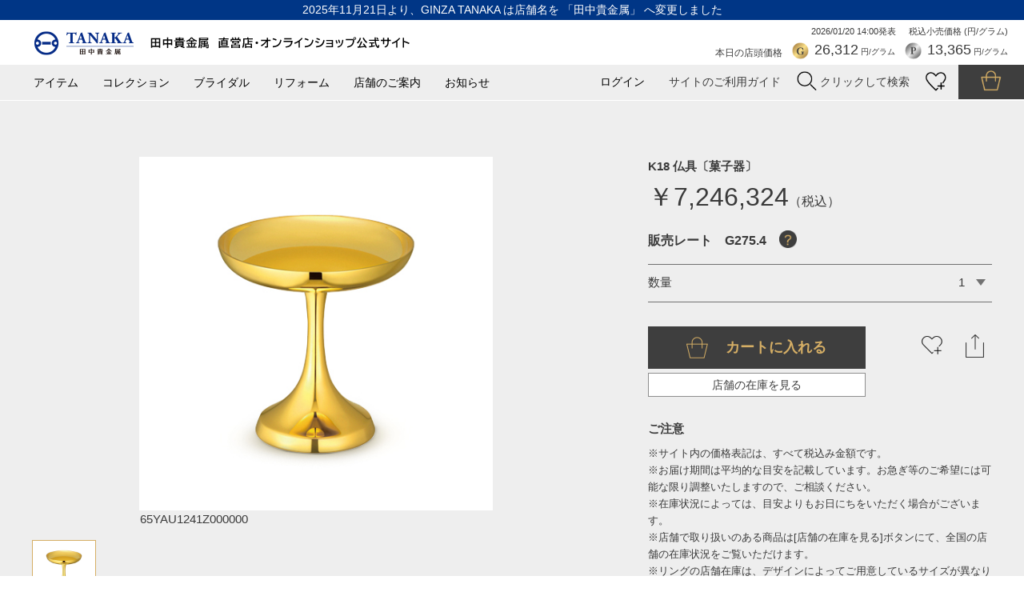

--- FILE ---
content_type: text/html; charset=utf-8
request_url: https://shop.ginzatanaka.co.jp/shop/g/g65YAU1241Z000000/?gcode=308012
body_size: 15061
content:
<!DOCTYPE html>
<html data-browse-mode="P" lang="ja" xml="ja" xmlns:og="http://ogp.me/ns#" xmlns:fb="http://ogp.me/ns/fb#">
<head>
<meta charset="UTF-8">
<title>K18 仏具〔菓子器〕| 高品質 金・プラチナ</title>
<link rel="canonical" href="https://shop.ginzatanaka.co.jp/shop/g/g65YAU1241Z000000/">


<meta name="description" content="K18 仏具〔菓子器〕| 「金」を暮らしの中で楽しみながら長く持て、財産としてお求めいただける仏具です。">
<meta name="keywords" content="田中貴金属,ジュエリー,純金,純プラチナ,キヘイ,コインジュエリー,コインバージュエリー,結婚指輪,婚約指輪,エンゲージリング,マリッジリング,エタニティリング,小判,大判,金工芸品,仏鈴,おりん,オンラインショップ">

<meta name="wwwroot" content="" />
<meta name="viewport" content="width=1200">
<link rel="stylesheet" type="text/css" href="https://ajax.googleapis.com/ajax/libs/jqueryui/1.12.1/themes/ui-lightness/jquery-ui.min.css">
<link rel="stylesheet" type="text/css" href="https://maxcdn.bootstrapcdn.com/font-awesome/4.7.0/css/font-awesome.min.css">
<link rel="stylesheet" type="text/css" href="/css/sys/reset.css?t=20250609">
<link rel="stylesheet" type="text/css" href="/css/sys/base.css?t=20250609">
<link rel="stylesheet" type="text/css" href="/css/sys/base_form.css?t=20250609">
<link rel="stylesheet" type="text/css" href="/css/sys/base_misc.css?t=20250609">
<link rel="stylesheet" type="text/css" href="/css/sys/layout.css?t=20250609">
<link rel="stylesheet" type="text/css" href="/css/sys/block_common.css?t=20250609">
<link rel="stylesheet" type="text/css" href="/css/sys/block_customer.css?t=20250609">
<link rel="stylesheet" type="text/css" href="/css/sys/block_goods.css?t=20251215">
<link rel="stylesheet" type="text/css" href="/css/sys/block_order.css?t=20250609">
<link rel="stylesheet" type="text/css" href="/css/sys/block_misc.css?t=20250609">
<link rel="stylesheet" type="text/css" href="/css/usr/base.css?t=20250609">
<link rel="stylesheet" type="text/css" href="/css/usr/layout.css?t=20250609">
<link rel="stylesheet" type="text/css" href="/css/usr/block.css?t=20251215">
<link rel="stylesheet" type="text/css" href="/js/usr/vendor/slick.css?t=20250609">
<link rel="stylesheet" type="text/css" href="/js/usr/vendor/slick-theme.css?t=20250609">
<link rel="stylesheet" type="text/css" href="/css/usr/root.css?t=20250819">
<link rel="stylesheet" type="text/css" href="/css/usr/product_pc.css?t=20250609">
<link rel="stylesheet" type="text/css" href="/css/usr/head_foot.css?t=20251121">
<link rel="stylesheet" type="text/css" href="/css/usr/swiper.min.css?t=20250609">
<link rel="stylesheet" type="text/css" href="/css/usr/magnific-popup.css?t=20250609">
<link rel="stylesheet" type="text/css" href="/css/usr/recommendation.css?t=20250609">
<script src="https://ajax.googleapis.com/ajax/libs/jquery/3.7.1/jquery.min.js"></script>
<script src="https://ajax.googleapis.com/ajax/libs/jqueryui/1.13.2/jquery-ui.min.js"></script>
<script src="/lib/jquery.cookie.js"></script>
<script src="/lib/jquery.balloon.js"></script>
<script src="/lib/goods/jquery.tile.min.js"></script>
<script src="/lib/modernizr-custom.js"></script>
<script src="/js/sys/common.js?t=20250609"></script>
<script src="/js/sys/search_suggest.js?t=20250609"></script>
<script src="/js/sys/sys.js?t=20250609"></script>
<script src="/js/sys/ui.js?t=20250609"></script>
<script src="/js/usr/user.js?t=20250609"></script>
<script src="/js/usr/vendor/slick.min.js?t=20250609"></script>
<script src="/js/usr/init.js?t=20250609"></script>
<script src="/js/usr/jquery.magnific-popup.min.js" type="text/javascript" charset="utf-8"></script>
<script src="/js/usr/goods.js?t=20250609" type="text/javascript" charset="utf-8"></script>
<script src="/js/usr/head_foot.js?t=20250609"></script>
<script src="/js/usr/adjustment.js?t=20250609"></script>
<script src="/js/usr/swiper.min.js?t=20250609" type="text/javascript" charset="utf-8"></script>
<link rel="SHORTCUT ICON" href="/favicon.ico">
<!-- etm meta -->
<meta property="etm:device" content="desktop" />
<meta property="etm:page_type" content="goods" />
<meta property="etm:cart_item" content="[]" />
<meta property="etm:attr" content="" />
<meta property="etm:goods_detail" content="{&quot;goods&quot;:&quot;65YAU1241Z000000&quot;,&quot;category&quot;:&quot;10&quot;,&quot;name&quot;:&quot;K18 仏具〔菓子器〕&quot;,&quot;variation_name1&quot;:&quot;&quot;,&quot;variation_name2&quot;:&quot;&quot;,&quot;item_code&quot;:&quot;65YAU1241Z000000&quot;,&quot;backorder_fg&quot;:&quot;&quot;,&quot;s_dt&quot;:&quot;&quot;,&quot;f_dt&quot;:&quot;&quot;,&quot;release_dt&quot;:&quot;&quot;,&quot;regular&quot;:&quot;&quot;,&quot;set_fg&quot;:&quot;0&quot;,&quot;stock_status&quot;:&quot;1&quot;,&quot;price&quot;:&quot;7246324&quot;,&quot;sale_fg&quot;:&quot;false&quot;,&quot;brand&quot;:&quot;&quot;,&quot;brand_name&quot;:&quot;&quot;,&quot;category_name&quot;:&quot;カテゴリ&quot;}" />
<meta property="etm:goods_keyword" content="[{&quot;goods&quot;:&quot;65YAU1241Z000000&quot;,&quot;stock&quot;:&quot;18K&quot;},{&quot;goods&quot;:&quot;65YAU1241Z000000&quot;,&quot;stock&quot;:&quot;18金&quot;},{&quot;goods&quot;:&quot;65YAU1241Z000000&quot;,&quot;stock&quot;:&quot;18金製&quot;},{&quot;goods&quot;:&quot;65YAU1241Z000000&quot;,&quot;stock&quot;:&quot;65YAU1241Z000000&quot;},{&quot;goods&quot;:&quot;65YAU1241Z000000&quot;,&quot;stock&quot;:&quot;GINZATANAKA&quot;},{&quot;goods&quot;:&quot;65YAU1241Z000000&quot;,&quot;stock&quot;:&quot;GOLD&quot;},{&quot;goods&quot;:&quot;65YAU1241Z000000&quot;,&quot;stock&quot;:&quot;K18&quot;},{&quot;goods&quot;:&quot;65YAU1241Z000000&quot;,&quot;stock&quot;:&quot;オンラインショップ&quot;},{&quot;goods&quot;:&quot;65YAU1241Z000000&quot;,&quot;stock&quot;:&quot;カテゴリ&quot;},{&quot;goods&quot;:&quot;65YAU1241Z000000&quot;,&quot;stock&quot;:&quot;ギンザタナカ&quot;},{&quot;goods&quot;:&quot;65YAU1241Z000000&quot;,&quot;stock&quot;:&quot;ゴールド&quot;},{&quot;goods&quot;:&quot;65YAU1241Z000000&quot;,&quot;stock&quot;:&quot;金&quot;},{&quot;goods&quot;:&quot;65YAU1241Z000000&quot;,&quot;stock&quot;:&quot;田中貴金属&quot;},{&quot;goods&quot;:&quot;65YAU1241Z000000&quot;,&quot;stock&quot;:&quot;田中貴金属リテイリング&quot;},{&quot;goods&quot;:&quot;65YAU1241Z000000&quot;,&quot;stock&quot;:&quot;仏具&quot;},{&quot;goods&quot;:&quot;65YAU1241Z000000&quot;,&quot;stock&quot;:&quot;仏具［菓子器］&quot;},{&quot;goods&quot;:&quot;65YAU1241Z000000&quot;,&quot;stock&quot;:&quot;仏具〔菓子器〕&quot;},{&quot;goods&quot;:&quot;65YAU1241Z000000&quot;,&quot;stock&quot;:&quot;仏具〔菓子器〕K18&quot;}]" />
<meta property="etm:goods_event" content="[]" />
<meta property="etm:goods_genre" content="[{&quot;genre&quot;:&quot;308012&quot;,&quot;name&quot;:&quot;仏具&quot;,&quot;goods&quot;:&quot;65YAU1241Z000000&quot;},{&quot;genre&quot;:&quot;4010&quot;,&quot;name&quot;:&quot;Gold ゴールド&quot;,&quot;goods&quot;:&quot;65YAU1241Z000000&quot;}]" />



<script src="/js/sys/goods_ajax_bookmark.js?t=20240604"></script>
<script src="/js/sys/goods_ajax_quickview.js"></script>

<meta property="og:title" content="K18 仏具〔菓子器〕">

<meta property="og:url" content="https://shop.ginzatanaka.co.jp/shop/g/g65YAU1241Z000000/">
<meta property="og:image" content="https://shop.ginzatanaka.co.jp/img/goods/S/65YAU1241Z000000_240213.jpg">
<meta property="og:site_name" content="田中貴金属 直営店・オンラインショップ公式サイト">
<meta property="og:type" content="website">


<meta property="og:locale" content="ja_JP">




<script type="text/javascript" src="//d.rcmd.jp/shop.ginzatanaka.co.jp/item/recommend.js" charset="UTF-8"></script>
</head>
<body class="page-goods" >


<div id="fb-root"></div>
<script>(function(d, s, id) {
  var js, fjs = d.getElementsByTagName(s)[0];
  if (d.getElementById(id)) return;
  js = d.createElement(s); js.id = id;
  js.src = "//connect.facebook.net/ja_JP/sdk.js#xfbml=1&version=v2.3";
  fjs.parentNode.insertBefore(js, fjs);
}(document, 'script', 'facebook-jssdk'));
</script>

<div class="wrapper">
	<h1 class="optimaized-h1 container">田中貴金属 直営店・オンラインショップ公式サイト - 純金・純プラチナ 高品質ジュエリー通販K18 仏具〔菓子器〕 </h1>
	
			<header>
	<p class="announce">2025年11月21日より、GINZA TANAKA は店舗名を 「田中貴金属」 へ変更しました</p>
	<div class="block_header_top">
		<div class="logo"><a href="https://shop.ginzatanaka.co.jp/shop/"><img src="/img/usr/common/header_logo_202511_pc.png" alt="田中貴金属 直営店・オンラインショップ公式サイト" /></a></div>
		<div class="block_market_price">
			<p class="market_price_tax">税込小売価格 (円/グラム)</p>
			<p class="js-storeq-release_rate_dt market_price_date"></p>
			<p class="market_price_ttl">本日の店頭価格</p>
			<p class="market_price_gold"><span class="block-header--today-gold-num js-storeq-gold"></span> 円/グラム</p>
			<p class="market_price_pt"><span class="block-header--today-platinum-num js-storeq-platinum"></span> 円/グラム</p>
		</div>
	</div>
	<div class="block_header_bottom">
		<ul class="gmenu">
			<li id="gmenu_item"><a href="javascript:void(0)">アイテム</a></li>
			<li id="gmenu_collection"><a href="javascript:void(0)">コレクション</a></li>
			<li id="gmenu_bridal"><a href="/shop/secure/bridal_top.aspx">ブライダル</a></li>
			<li id="gmenu_reform"><a href="/shop/secure/reform.aspx">リフォーム</a></li>
			<li id="gmenu_store"><a href="/shop/secure/shop.aspx">店舗のご案内</a></li>
			<li id="gmenu_info"><a href="https://shop.ginzatanaka.co.jp/shop/#area_news">お知らせ</a></li>
		</ul>
		<div class="block_utility">
			<ul>
				<li><a href="/shop/customer/menu.aspx">ログイン</a></li>
				<li class="btn_guide">サイトのご利用ガイド</li>
				<li class="btn_search"><img src="/img/usr/common/btn_search.png" alt="" /> <span>クリックして検索</span></li>
				<li class="btn_favorite"><a href="/shop/customer/guestbookmark.aspx"><img src="/img/usr/common/btn_favorite.png" alt="" /></a></li>
				<li class="btn_cart"><a href="/shop/cart/cart.aspx"><span class="block-headernav--cart-count js-cart-count"></span><img src="/img/usr/common/btn_cart.png" alt="" /></a></li>
			</ul>
			<div id="block_header_guide">
				<ul>
					<li>・<a href="/shop/secure/guide_registration.aspx">メンバー登録<span>（店舗・オンラインショップ共通）</span></a></li>
					<li>・<a href="/shop/secure/guide_privilegecode.aspx">クーポンについて<span>（店舗・オンラインショップ共通）</span></a></li>
					<li>・<a href="/shop/secure/guide_order.aspx">ご注文方法<span>（オンラインショップ）</span></a></li>
					<li>・<a href="/shop/secure/guide_payment.aspx">お支払い方法、お届け、ギフト包装<span>（オンラインショップ）</span></a></li>
					<li>・<a href="/shop/secure/guide_ringgage.aspx">リングゲージのお貸出しについて<span>（オンラインショップ）</span></a></li>
					<li>・<a href="/shop/secure/guide_qa.aspx">よくあるご質問<span>（オンラインショップ）</span></a></li>
				</ul>
			</div>
			<div id="block_header_search">
				<form action="https://shop.ginzatanaka.co.jp/shop/goods/search.aspx" method="post">
					<input type="text" class="block_header_search_input" placeholder="キーワードを入力" name="keyword">
					<input type="submit" class="block_header_search_submit" value="検索" name="search">
				</form>
			</div>
		</div>
	</div>
	<nav class="block_gnav_sub">
		<div id="gmenu_sub_item" class="gmenu_sub">
			<div class="wrap">
			<div id="area_jewelry" class="block_gmenu_cat">
				<p class="gmenu_sub_ttl">ジュエリー</p>
				<ul>
					<li><a href="/shop/r/r102010">ネックレス</a></li>
					<li><a href="/shop/r/r102011">ペンダント</a></li>
					<li><a href="/shop/r/r102012">リング</a></li>
					<li><a href="/shop/r/r102013">イヤリング</a></li>
					<li><a href="/shop/r/r102014">ピアス</a></li>
					<li><a href="/shop/r/r102015">ブレスレット</a></li>
					<li><a href="/shop/r/r102016">ペンダントトップ</a></li>
					<li><a href="/shop/r/r102017">ブローチ</a></li>
					<li><a href="/shop/r/r107013">メンズジュエリー</a></li>
				</ul>
			</div>
			<div id="area_craft" class="block_gmenu_cat">
				<p class="gmenu_sub_ttl">工芸品・小物</p>
				<ul>
					<li><a href="/shop/r/r308010">大判・小判</a></li>
					<li><a href="/shop/r/r308015">置物</a></li>
					<li><a href="/shop/r/r308012">仏具</a></li>
					<li><a href="/shop/r/r308013">仏像</a></li>
					<li><a href="/shop/r/r308021">お護り</a></li>
					<li><a href="/shop/r/r308020">小物</a></li>
					<li><a href="/shop/r/r308023">ベビーギフト</a></li>
					<li><a href="/shop/r/r308019">飾り額</a></li>
					<li><a href="/shop/r/r308016">酒器・食器</a></li>
					<li><a href="/shop/r/r308018">兜</a></li>
					<li><a href="/shop/r/r308017">お雛様</a></li>
					<li><a href="/shop/r/r308024">カレンダー</a></li>
				</ul>
			</div>
			</div>
		</div>
		<div id="gmenu_sub_collection" class="gmenu_sub">
			<div class="wrap">
			<div class="block_gmenu_cat">
				<p class="gmenu_sub_ttl">ジュエリー/工芸品・小物</p>
				<ul>
					<li><a href="/shop/r/r107010">キヘイジュエリー</a></li>
					<li><a href="/shop/r/r107014">プレートチェーン</a></li>
					<li><a href="/shop/r/r107011">ベーシックチェーン</a></li>
					<li><a href="/shop/r/r101015">コインジュエリー<br>（ウィーンハーモニー）</a></li>
					<li><a href="/shop/r/r101016">コインジュエリー<br>（メイプルリーフ）</a></li>
					<li><a href="/shop/r/r101025">コインバージュエリー</a></li>
					<li><a href="/shop/r/r101026">純金ジュエリー</a></li>
					<li><a href="/shop/r/r101027">純プラチナジュエリー</a></li>
					<li><a href="/shop/secure/Pt_Woman.aspx">プラチナ・ウーマン</a></li>
					<li><a href="/shop/r/r101020">ピンクリボン</a></li>
					<li><a href="/shop/r/r108010">イニシャルジュエリー</a></li>
					<li><a href="/shop/r/r108011">誕生石ジュエリー</a></li>
					<li><a href="/shop/r/r101013">ファセットミラクル</a></li>
					<li><a href="/shop/r/r101012">ギンザクロスオーバー</a></li>
					<li><a href="/shop/r/r101017">バスケットウィーブ</a></li>
					<li><a href="/shop/r/r101029">My Charm</a></li>
					<li><a href="/shop/r/r306014">純金オブジェ</a></li>
					<li><a href="/shop/r/r306018">ギフト小物</a></li>
					<li><a href="/shop/r/r308010">大判・小判</a></li>
					<li><a href="/shop/r/r308024">カレンダー</a></li>
					<li><a href="/shop/r/r308012">仏具</a></li>
					<li><a href="/shop/r/r308014">神具</a></li>
					<li><a href="/shop/r/r308018">兜</a></li>
					<li><a href="/shop/r/r308017">お雛様</a></li>

				</ul>
				<p class="link_cat"><a href="/shop/secure/bridal_top.aspx">ブライダルジュエリーのコレクションはこちら ></a></p>
			</div>
			</div>
		</div>
	</nav>

</header>
			
		
	
<script type="text/javascript">
var dataLayer = dataLayer || [];
dataLayer.push({
	'PageType': 'Productpage', 
	'HashedEmail' : '', 
	'ProductID' : '65YAU1241Z000000'
});
</script>



<div class="pane-left-menu">
<div id="block_of_leftmenu_top" class="block-left-menu-top">


		


</div>
<div id="block_of_jscart" class="block-jscart">
<script type="text/javascript">
var crsirefo_jscart = "";
</script>


		<h2 class="block-jscart--header"><a href="/shop/cart/cart.aspx">ショッピングカート</a></h2>
<div id="jscart_replace_" class="block-jscart--body"></div>
<script src="/js/sys/goods_cartlist.js"></script>



</div>



</div>

<main id="product">

<script src="/js/sys/goods_change_image.js"></script>
<script type="text/javascript">
jQuery(document).ready(function() {
	// 画像切替
	initChangeImage()
});
</script>
<form name="frm" method="GET" action="/shop/cart/cart.aspx">
<section class="pane_goods_detail">
	<div class="wrap">
		<div class="pane-goods-header">

			<div class="block-goods-detail--promotion-freespace">
				
			</div>

			<input type="hidden" value="" id="hidden_variation_group">
			<input type="hidden" value="0" id="variation_design_type">
			<input type="hidden" value="65YAU1241Z000000" id="hidden_goods">
			<input type="hidden" value="K18 仏具〔菓子器〕" id="hidden_goods_name">
			<input type="hidden" value="5bb493c8d2a6ccc12f4a948941f1987daee2fe7a7cbf37fc7bc19d50a04ee41e" id="js_crsirefo_hidden">
			<input type="hidden" value="" name="ctlg">
			<input type="hidden" value="308012" name="gcode">
		</div>
		<div class="goods_detail_left_area">
			<div class="swiper-container gallery-top">
				<ul class="swiper-wrapper">
					<li class="swiper-slide"><img src="/img/goods/L/65YAU1241Z000000_240213.jpg" alt="K18 仏具〔菓子器〕" /></li>














				</ul>
				<div class="swiper-button-prev"></div> 
				<div class="swiper-button-next"></div>
			</div>

<p style="margin-left:135px;margin-top:-40px;">65YAU1241Z000000</p>
			<div class="swiper-container gallery-thumbs">
				<ul class="swiper-wrapper">
					<li class="swiper-slide"><img src="/img/goods/L/65YAU1241Z000000_240213.jpg" alt="K18 仏具〔菓子器〕" /></li>














				</ul>
			</div>




		</div>
		<div class="goods_detail_right_area">
			<div class="wrap">

				<h1 class="goods_name">K18 仏具〔菓子器〕</h1>
				


				<p class="goods_price"><span>￥7,246,324</span>（税込）</p>


	

				
				
				

<div id="sales_rate_comment" class="mfp-hide">
    
<p>＊「Gマーク」「Pマーク」の商品は、ご購入当日の金・プラチナ店頭小売価格（税込）により価格が毎日変動します。
    貴金属価格が大きく変動する場合もございますので、あらかじめご了承ください。
</p>
    
<p>＊販売レート商品の貴金属価格変動による注文のし直し、返品等はお受けしておりません。
</p>
    <p><strong>販売レート商品の価格計算方法</strong></p>
    <p><img src="/img/about/about_sell_rate.jpg" alt=""></p>
    <p class="sell_rate_comment">※販売価格の計算値に小数点以下が出た場合は、切り捨ていたします。</p>
</div>


				<p class="sales_rate" data-mfp-src="#sales_rate_comment">販売レート　G275.4</p>


<script src="/js/sys/goods_detail_attr.js"></script>
				<div class="select_spec">



					<input type="hidden" value="100" name="qty_max">
					<div class="select_spec_item">
						<div class="select_spec_item_">
							数量
							<select class="block-variation--item-dropdown" name="qty" id="qty"><option value="1">1</option><option value="2">2</option><option value="3">3</option><option value="4">4</option><option value="5">5</option><option value="6">6</option><option value="7">7</option><option value="8">8</option><option value="9">9</option><option value="10">10</option><option value="11">11</option><option value="12">12</option><option value="13">13</option><option value="14">14</option><option value="15">15</option><option value="16">16</option><option value="17">17</option><option value="18">18</option><option value="19">19</option><option value="20">20</option><option value="21">21</option><option value="22">22</option><option value="23">23</option><option value="24">24</option><option value="25">25</option><option value="26">26</option><option value="27">27</option><option value="28">28</option><option value="29">29</option><option value="30">30</option><option value="31">31</option><option value="32">32</option><option value="33">33</option><option value="34">34</option><option value="35">35</option><option value="36">36</option><option value="37">37</option><option value="38">38</option><option value="39">39</option><option value="40">40</option><option value="41">41</option><option value="42">42</option><option value="43">43</option><option value="44">44</option><option value="45">45</option><option value="46">46</option><option value="47">47</option><option value="48">48</option><option value="49">49</option><option value="50">50</option><option value="51">51</option><option value="52">52</option><option value="53">53</option><option value="54">54</option><option value="55">55</option><option value="56">56</option><option value="57">57</option><option value="58">58</option><option value="59">59</option><option value="60">60</option><option value="61">61</option><option value="62">62</option><option value="63">63</option><option value="64">64</option><option value="65">65</option><option value="66">66</option><option value="67">67</option><option value="68">68</option><option value="69">69</option><option value="70">70</option><option value="71">71</option><option value="72">72</option><option value="73">73</option><option value="74">74</option><option value="75">75</option><option value="76">76</option><option value="77">77</option><option value="78">78</option><option value="79">79</option><option value="80">80</option><option value="81">81</option><option value="82">82</option><option value="83">83</option><option value="84">84</option><option value="85">85</option><option value="86">86</option><option value="87">87</option><option value="88">88</option><option value="89">89</option><option value="90">90</option><option value="91">91</option><option value="92">92</option><option value="93">93</option><option value="94">94</option><option value="95">95</option><option value="96">96</option><option value="97">97</option><option value="98">98</option><option value="99">99</option><option value="100">100</option></select>
						</div>
					</div>
				</div>


					<div class="goods-sns-top js-sns-panel">
					    <div class="goods-sns-top--close js-sns-close"><img src="/img/usr/sp/detail/sns/close.png"></div>
					    <div class="goods-sns-top--inner">
					        <div class="goods-sns-top--title">シェアする</div>
					        <div class="goods-sns-top--block">
					            <a class="js-copyUrl"><img src="/img/usr/sp/detail/sns/001.png"></a>
					            <a href="https://admin-official.line.me/"><img src="/img/usr/sp/detail/sns/002.png"></a>
					            <a href="https://www.messenger.com/login.php?next=https%3A%2F%2Fwww.messenger.com%2Ft%2F178096425535528%2F%3Fref%3DWelcome%2Bmessage%26messaging_source%3Dsource%253Apages%253Amessage_shortlink/"><img src="/img/usr/sp/detail/sns/003.png"></a>
					            <a href="mailto:"><img src="/img/usr/sp/detail/sns/004.png"></a>
					        </div>
					    </div>
					</div>
			






		<div class="block-variation-size">
			<input name="goods" type="hidden" value="65YAU1241Z000000">
		</div>
	




	
		<div class="block_add_cart" style="width:272px;height:40px;margin-bottom: 18px;">
	<input id="block_add_cart" class="js-enhanced-ecommerce-add-cart-detail" type="submit" value="カートに入れる">
</div>

	
	
	
	
	





			<div class="block_cart_bottom">
				<div class="block_variation_favorite">

<a class="js-animation-bookmark" href="javascript:location.href='https://shop.ginzatanaka.co.jp/shop/customer/bookmark.aspx?goods=65YAU1241Z000000&crsirefo_hidden='+ jQuery('#js_crsirefo_hidden').val()"><img src="/img/usr/common/heart.png" aria-hidden="true"></a>

</div>

				<div class="block_sns_btn js-sns-btn">
					<img src="/img/usr/sp/detail/modal.png">
				</div>

			</div>



<div class="block_store_stock" style="width:272px;height:30px;">
	<a id="modal-open" class="button-link" style="width:100%;height:100%;padding:3px;">店舗の在庫を見る</a>
</div>

			<div class="goods_detail_notice">
				<div class="wrap">

					<h2>ご注意</h2>
					<p>
						※サイト内の価格表記は、すべて税込み金額です。<br>
						※お届け期間は平均的な目安を記載しています。お急ぎ等のご希望には可能な限り調整いたしますので、ご相談ください。<br>
						※在庫状況によっては、目安よりもお日にちをいただく場合がございます。<br>
						※店舗で取り扱いのある商品は[店舗の在庫を見る]ボタンにて、全国の店舗の在庫状況をご覧いただけます。<br>
						※リングの店舗在庫は、デザインによってご用意しているサイズが異なります。ご希望のサイズが店舗にない場合もありますが、展開サイズ内であればご注文いただけますので、店舗スタッフへお申し付けください。
					</p>
				</div>
			</div>

		</div>
	</div>
</section>

<div class="modal-overlay" id="modal-overlay">
	<div id="modal-content">
	<div style="padding: 10px;" align="right">
		<span id="modal-close-top" class="batsu"></span>
	</div>
	<div style="margin: 0px;" align="center">
		<p style="font-size:1.2em;align:center;">
			<span style="font-size:1.5em;font-weight: bold;align:center;">店舗在庫のご案内</span><br>
		</p>
	</div>
	<div>
		<p style="font-size:1.2em;">
			<span>K18 仏具〔菓子器〕</span><br>
		</p>
		<p style="font-size:1.2em;">
			品番　<span>65YAU1241Z000000</span><br>
			価格　<span>￥7,246,324</span>（税込）<br>
		</p>
	</div>
	<div>
	</div>
	<div style="margin: 0px; padding:0px;">
		<p style="font-size:1.0em;font-weight: bold;">
			
		</p>
		<p style="font-size:0.9em;">
			<span style="font-size:1.0em;font-weight: bold;">【店舗在庫表示についての注意事項】</span><br>
			※表示されている在庫の情報は、<span style="color:red;">2026年01月20日 08:30時点</span>の内容です。<br>
			※在庫ありの表示でも、売り切れや他のお客様のお取り置きの場合もございます。詳しくは、ご利用店舗に直接お問い合わせください。<br>
			※店舗によっては、お探しの商品の在庫が店頭に出ていない場合がございます。その際は、店舗スタッフへお声がけください。<br>
			※リングの店舗在庫は、デザインによってご用意しているサイズが異なります。ご希望のサイズが店舗にない場合もありますが、展開サイズ内であればご注文いただけますので、店舗スタッフへお申し付けください。
		</p>
	</div>
	<div>
		<table width="100%" style="border:none; font-size:0.9em;">
			<thead style="color: #000000; background-color: lightgreen;">
				<tr>
					<th style="background-color: #eeeeee; margin: 20px; font-weight: lighter;border:none;">　店舗</th>
					<th style="background-color: #eeeeee; margin: 20px; font-weight: lighter;border:none;">　在庫状況</th>
				</tr>
			</thead>
			<tbody>
				
				<tr>
					<td style="background-color: #ffffff; margin: 20px;border:none; border-bottom: 2px solid #eeeeee; font-weight: lighter; color: #3a3a3a;">
					<a target="" rel="" href="https://shop.ginzatanaka.co.jp/shop/secure/shop.aspx#ginza" style="text-decoration: underline;">銀座本店</a>
					</td>
					<td style="background-color: #ffffff; margin: 20px;border:none; border-bottom: 2px solid #eeeeee; font-weight: lighter; color: #3a3a3a;">
					△：在庫わずか
					</td>
				</tr>
				
				<tr>
					<td style="background-color: #ffffff; margin: 20px;border:none; border-bottom: 2px solid #eeeeee; font-weight: lighter; color: #3a3a3a;">
					<a target="" rel="" href="https://shop.ginzatanaka.co.jp/shop/secure/shop.aspx#yokohama" style="text-decoration: underline;">横浜元町店</a>
					</td>
					<td style="background-color: #ffffff; margin: 20px;border:none; border-bottom: 2px solid #eeeeee; font-weight: lighter; color: #3a3a3a;">
					△：在庫わずか
					</td>
				</tr>
				
				<tr>
					<td style="background-color: #ffffff; margin: 20px;border:none; border-bottom: 2px solid #eeeeee; font-weight: lighter; color: #3a3a3a;">
					<a target="" rel="" href="https://shop.ginzatanaka.co.jp/shop/secure/shop.aspx#sendai" style="text-decoration: underline;">仙台店</a>
					</td>
					<td style="background-color: #ffffff; margin: 20px;border:none; border-bottom: 2px solid #eeeeee; font-weight: lighter; color: #3a3a3a;">
					△：在庫わずか
					</td>
				</tr>
				
				<tr>
					<td style="background-color: #ffffff; margin: 20px;border:none; border-bottom: 2px solid #eeeeee; font-weight: lighter; color: #3a3a3a;">
					<a target="" rel="" href="https://shop.ginzatanaka.co.jp/shop/secure/shop.aspx#nagoya" style="text-decoration: underline;">名古屋店</a>
					</td>
					<td style="background-color: #ffffff; margin: 20px;border:none; border-bottom: 2px solid #eeeeee; font-weight: lighter; color: #3a3a3a;">
					△：在庫わずか
					</td>
				</tr>
				
				<tr>
					<td style="background-color: #ffffff; margin: 20px;border:none; border-bottom: 2px solid #eeeeee; font-weight: lighter; color: #3a3a3a;">
					<a target="" rel="" href="https://shop.ginzatanaka.co.jp/shop/secure/shop.aspx#shinsaibashi" style="text-decoration: underline;">心斎橋店</a>
					</td>
					<td style="background-color: #ffffff; margin: 20px;border:none; border-bottom: 2px solid #eeeeee; font-weight: lighter; color: #3a3a3a;">
					&#215;：在庫なし 
					</td>
				</tr>
				
				<tr>
					<td style="background-color: #ffffff; margin: 20px;border:none; border-bottom: 2px solid #eeeeee; font-weight: lighter; color: #3a3a3a;">
					<a target="" rel="" href="https://shop.ginzatanaka.co.jp/shop/secure/shop.aspx#hukuoka" style="text-decoration: underline;">福岡 西鉄グランドホテル店</a>
					</td>
					<td style="background-color: #ffffff; margin: 20px;border:none; border-bottom: 2px solid #eeeeee; font-weight: lighter; color: #3a3a3a;">
					△：在庫わずか
					</td>
				</tr>
				
			</tbody>
		</table>
	</div>
	<br>
	<div align="center" >
		<div style="border: 1px solid #717171; width:150px; height:30px;">
			<a id="modal-close" class="button-link-close">閉じる</a>
		</div>
	</div>
</div>
</div>

<section class="pane_goods_description">
	<div class="wrap">
		<div class="goods_comment">

			<div class="block-goods-comment1">
					「金」を暮らしの中で楽しみながら長く持て、財産としてお求めいただける仏具です。<br><br>※桐箱付
			</div>


			<div class="block-goods-comment2">
					【販売レート商品について】<br>
＊「Gマーク」「Pマーク」の商品は、ご購入当日の金・プラチナ店頭小売価格（税込）により価格が毎日変動します。貴金属価格が大きく変動する場合もございますので、あらかじめご了承ください。<br>
<b>＊販売レート商品の貴金属価格変動による注文のし直し、返品等はお受けしておりません。</b>


<br><br><div class="hoshi_s"><p class="hoshi_s_ttl">【確かな品質の証、「ホシエスマーク」】</p><img src="https://shopginzatanakacojp.ecbeing.biz/img/about/hoshi_s.jpg">貴金属の専門店、田中貴金属では、美しく、高品質なジュエリーや工芸品をお届けするために、業界最高水準の厳しい品質基準を設け、徹底した品質管理をおこなっています。<br>私たちは創業以来、確かな品質であることの証として<u>星型の刻印「ホシエスマーク」</u>をお入れしてきました。「ホシエスマーク」は、あえて保証書を持たない私たちにとって、品質を証明する唯一のもの。一刻一刻に、品質への自信と受け継がれてきた想いを込めて、お客様へお届けいたします。</div>
			</div>

		</div>
			

		<div class="goods_spec">

			<dl>
				<dt>品番</dt>
				<dd>65YAU1241Z000000<br/>
					
				</dd>
			</dl>


			<dl>
				<dt>素材</dt>
				<dd>K18<br/>
					
				</dd>
			</dl>


			<dl>
				<dt>材質</dt>
				<dd>ゴールド<br/>
					
				</dd>
			</dl>



			<dl>
				<dt>サイズ</dt>
				<dd>約200g、上径約9・下径約5.5&#215;高さ約9.3cm<br/>
					
				</dd>
			</dl>



			<dl>
				<dt>お届け期間</dt>
				<dd>約1週間<br/>
					
				</dd>
			</dl>














		</div>

	</div>
		
</section>
	<div class="pane-goods-center">
		
		
	</div>


<section class="pane_goods_supplement">
	<div class="wrap">
		
		
		
		
		
		
		
		
		
		
		
		
		
		
	</div>
</section>
</section>

<section class="pane_goods_footer">
	

	<div id="area_related">
		<div class="wrap">
			
<h2>関連商品</h2>
<div class="swiper_area">
	
	<div class="swiper-container">
		


<ul class="swiper-wrapper js-goods-list-wrapper js-enhanced-ecommerce-goods-list-wrapper">
<li class="swiper-slide">

	<a href="/shop/g/g65YAU1227Z000000/" title="K18 仏具〔仏飯器〕" class="js-enhanced-ecommerce-goods-name" data-category="カテゴリ(10)" data-brand="">

		<div><figure><img src="/img/goods/S/65YAU1227Z000000_240213.jpg" alt="K18 仏具〔仏飯器〕" /></figure></div>
		<p>K18 仏具〔仏飯器〕</p>

	</a>

</li><li class="swiper-slide">

	<a href="/shop/g/g65YAU1240Z000000/" title="K18 仏具〔花立て〕" class="js-enhanced-ecommerce-goods-name" data-category="カテゴリ(10)" data-brand="">

		<div><figure><img src="/img/goods/S/65YAU1240Z000000_240213.jpg" alt="K18 仏具〔花立て〕" /></figure></div>
		<p>K18 仏具〔花立て〕</p>

	</a>

</li><li class="swiper-slide">

	<a href="/shop/g/g65YAU1237Z000000/" title="K18 仏具〔線香立て〕" class="js-enhanced-ecommerce-goods-name" data-category="カテゴリ(10)" data-brand="">

		<div><figure><img src="/img/goods/S/65YAU1237Z000000.jpg" alt="K18 仏具〔線香立て〕" /></figure></div>
		<p>K18 仏具〔線香立て〕</p>

	</a>

</li><li class="swiper-slide">

	<a href="/shop/g/g65YAU1238Z000000/" title="K18 仏具〔蝋燭立て〕" class="js-enhanced-ecommerce-goods-name" data-category="カテゴリ(10)" data-brand="">

		<div><figure><img src="/img/goods/S/65YAU1238Z000000_240213.jpg" alt="K18 仏具〔蝋燭立て〕" /></figure></div>
		<p>K18 仏具〔蝋燭立て〕</p>

	</a>

</li>
<li class="swiper-slide">

	<a href="/shop/g/g65YAU1245Z000000/" title="K18 仏具〔蝋燭消し〕" class="js-enhanced-ecommerce-goods-name" data-category="カテゴリ(10)" data-brand="">

		<div><figure><img src="/img/goods/S/65YAU1245Z000000_240213.jpg" alt="K18 仏具〔蝋燭消し〕" /></figure></div>
		<p>K18 仏具〔蝋燭消し〕</p>

	</a>

</li><li class="swiper-slide">

	<a href="/shop/g/g65YAU1244Z000000/" title="K18 仏具〔マッチ消し〕" class="js-enhanced-ecommerce-goods-name" data-category="カテゴリ(10)" data-brand="">

		<div><figure><img src="/img/goods/S/65YAU1244Z000000_240213.jpg" alt="K18 仏具〔マッチ消し〕" /></figure></div>
		<p>K18 仏具〔マッチ消し〕</p>

	</a>

</li><li class="swiper-slide">

	<a href="/shop/g/g65YAU1239Z000000/" title="K18 仏具〔線香差し〕" class="js-enhanced-ecommerce-goods-name" data-category="カテゴリ(10)" data-brand="">

		<div><figure><img src="/img/goods/S/65YAU1239Z000000.jpg" alt="K18 仏具〔線香差し〕" /></figure></div>
		<p>K18 仏具〔線香差し〕</p>

	</a>

</li><li class="swiper-slide">

	<a href="/shop/g/g65O60NC05B000000/" title="K18 仏具〔常花（左）〕" class="js-enhanced-ecommerce-goods-name" data-category="カテゴリ(10)" data-brand="">

		<div><figure><img src="/img/goods/S/65O60NC05B000000_240213.jpg" alt="K18 仏具〔常花（左）〕" /></figure></div>
		<p>K18 仏具〔常花（左）〕</p>

	</a>

</li>
<li class="swiper-slide">

	<a href="/shop/g/g65O60NC04B000000/" title="K18 仏具〔常花（右）〕" class="js-enhanced-ecommerce-goods-name" data-category="カテゴリ(10)" data-brand="">

		<div><figure><img src="/img/goods/S/65O60NC04B000000_240213.jpg" alt="K18 仏具〔常花（右）〕" /></figure></div>
		<p>K18 仏具〔常花（右）〕</p>

	</a>

</li><li class="swiper-slide">

	<a href="/shop/g/g65YAU1246Z000000/" title="K18 仏具〔常花 大（左）〕" class="js-enhanced-ecommerce-goods-name" data-category="カテゴリ(10)" data-brand="">

		<div><figure><img src="/img/goods/S/65YAU1246Z000000_240213.jpg" alt="K18 仏具〔常花 大（左）〕" /></figure></div>
		<p>K18 仏具〔常花 大（左）〕</p>

	</a>

</li><li class="swiper-slide">

	<a href="/shop/g/g65YAU1247Z000000/" title="K18 仏具〔常花 大（右）〕" class="js-enhanced-ecommerce-goods-name" data-category="カテゴリ(10)" data-brand="">

		<div><figure><img src="/img/goods/S/65YAU1247Z000000_240213.jpg" alt="K18 仏具〔常花 大（右）〕" /></figure></div>
		<p>K18 仏具〔常花 大（右）〕</p>

	</a>

</li><li class="swiper-slide">

	<a href="/shop/g/g65YAU1248Z000000/" title="K18 仏具〔水入れ〕" class="js-enhanced-ecommerce-goods-name" data-category="カテゴリ(10)" data-brand="">

		<div><figure><img src="/img/goods/S/65YAU1248Z000000_240213.jpg" alt="K18 仏具〔水入れ〕" /></figure></div>
		<p>K18 仏具〔水入れ〕</p>

	</a>

</li>
<li class="swiper-slide">

	<a href="/shop/g/g65YAU1243Z000000/" title="K18 仏具〔茶湯器〕" class="js-enhanced-ecommerce-goods-name" data-category="カテゴリ(10)" data-brand="">

		<div><figure><img src="/img/goods/S/65YAU1243Z000000.jpg" alt="K18 仏具〔茶湯器〕" /></figure></div>
		<p>K18 仏具〔茶湯器〕</p>

	</a>

</li>

</ul>



	</div>
	<div class="swiper-button-prev"></div> 
	<div class="swiper-button-next"></div>
	
</div>




		</div>
	</div>

	<div id="area_recommend">
     <div class="wrap">
         <h2>あなたにおすすめの商品</h2>
         <!-- SilverEgg recommend area -->
         <div id="set_recommend">
         </div>
         <!-- SilverEgg recommend area -->
     </div>
</div>
	<div id="area_recentlychecked">
		<div class="wrap">
			<h2>最近チェックした商品</h2>
<div class="swiper_area">
	<div class="swiper-container">
			
	</div>
	<div class="swiper-button-prev"></div> 
	<div class="swiper-button-next"></div>
</div>

		</div>
	</div>


		<ul class="block-goods-sns">
			<li class="block-goods-sns--twitter"></li>
			<li class="block-goods-sns--facebook"><fb:like send="false" layout="standard" width="150" show_faces="false"></fb:like>
</li>
			<li class="block-goods-sns--mixi"></li>
		</ul>

</section>

</form>
<link rel="stylesheet" type="text/css" href="/css/usr/lightbox.css">
<script src="/lib/goods/lightbox.js"></script>
<script src="/js/sys/goods_zoomjs.js"></script>
<script src="/js/sys/goods_zoomjs_option.js"></script>




<script type="text/javascript">
try{
  _rcmdjp._setItemData({
    code: '65YAU1241Z000000',
    url: '/shop/g/g65YAU1241Z000000/',
    name: jQuery('#hidden_goods_name').val(),
    image: 'https://shop.ginzatanaka.co.jp/img/goods/S/65YAU1241Z000000_240213.jpg',
    price: '7246324' ,
    
    stock: '1'
  });
} catch(err) {}
</script>


<script type="text/javascript">
jQuery("form[name='frm']").submit(function(){
  var url = "";
  var goods = "";
  var attr1 = "";
  var attr2 = "";
  var attr3 = "";
  var attr4 = "";
  var ctlg = "";
  var gcode = "";
  var goods_val = "";
  if(parseInt(jQuery("#qty").val()) > parseInt(jQuery("input[name='qty_max'][type='hidden']").val())){
  	alert('選択した値が、指定可能な最大値を超えています。')
  	return false;
  }
  if(jQuery('.block-variation-size').find('.block-variation--item-dropdown').val()){
  	goods_val = jQuery('.block-variation-size').find('.block-variation--item-dropdown').children(':selected').val();
  }else{
  	goods_val = jQuery("input[name='goods'][type='hidden']").val();
  }
  
  for ( var i = 1; i <= jQuery("#qty").val(); i++ ) {
    goods += "," + goods_val;
    
    jQuery("select[name^='attr']").each(function() {
      switch(jQuery(this).prop("name")) {
        case "attr1" :
          attr1 += "," + jQuery(this).val();
          break;
        case "attr2" :
          attr2 += "," + jQuery(this).val();
          break;
        case "attr3" :
          attr3 += "," + jQuery(this).val();
          break;
        case "attr4" :
          attr4 += "," + jQuery(this).val();
          break;
      }
    });
    
    ctlg += "," + jQuery("input[name='ctlg'][type='hidden']").val();
    gcode += "," + jQuery("input[name='gcode'][type='hidden']").val();
    
    jQuery("input[name='goods']").each(function() {
      if(jQuery(this).attr("type").match("checkbox|radio") != null){
        if(jQuery(this).prop("checked")) {
          goods += "," + jQuery(this).val();
          attr1 += ",";
          attr2 += ",";
          attr3 += ",";
          attr4 += ",";
          ctlg += "," + jQuery("input[name='ctlg'][type='hidden']").val();
          gcode += "," + jQuery("input[name='gcode'][type='hidden']").val();
        }
      }
    });
  }
  
  goods = encodeURI(goods.slice(1));
  
  attr1 = encodeURI(attr1.slice(1));
  attr2 = encodeURI(attr2.slice(1));
  attr3 = encodeURI(attr3.slice(1));
  attr4 = encodeURI(attr4.slice(1));

  ctlg = encodeURI(ctlg.slice(1));
  gcode = encodeURI(gcode.slice(1));

  url = "/shop/cart/cart.aspx" + "?goods=" + goods + "&attr1=" + attr1 + "&attr2=" + attr2 + "&attr3=" + attr3 + "&attr4=" + attr4;

  if(jQuery("input[name='ctlg'][type='hidden']").val() != ""){
    url += "&ctlg=" + ctlg;
  }
  if(jQuery("input[name='gcode'][type='hidden']").val() != ""){
    url += "&gcode=" + gcode;
  }

  location.href = url;
  return false;
});
</script>
<script type="text/javascript">
jQuery(function(){

// モーダルウィンドウを出現させるクリックイベント
jQuery("#modal-open").click( function(){

	// キーボード操作などにより、オーバーレイが多重起動するのを防止する
	jQuery( this ).blur() ;	//ボタンからフォーカスを外す
	
	// 親画面のスクロール固定
	jQuery('body').css('overflow-y', 'hidden'); 
	
	// 画面先頭に移動
	jQuery('html, body').animate({ scrollTop: 0 }, 'fast');

	// スクロール表示可能な背景を被せる
	jQuery("#modal-overlay").fadeIn("fast");

	// コンテンツをセンタリングする
	centeringModalSyncer() ;

	// コンテンツをフェードインする
	jQuery( "#modal-content" ).fadeIn( "fast" ) ;

	//モーダル画面でのクリックは除外
	jQuery( "#modal-content" ).unbind().click( function(){
			event.stopPropagation();
	});

	//クローズ対象のクリック
	jQuery( "#modal-overlay, #modal-close, #modal-close-top" ).unbind().click( function(){

		//[#modal-content]と[#modal-overlay]をフェードアウトした後に…
		jQuery( "#modal-content, #modal-overlay" ).fadeOut( "slow" , function(){

			// スクロール表示可能な背景を隠す
			jQuery("#modal-overlay").fadeOut("fast");
			
			//スクロールバー復帰
			jQuery('body').css('overflow-y','auto');

		} ) ;

	} ) ;

} ) ;

//リサイズされたら、センタリングをする関数[centeringModalSyncer()]を実行する
jQuery( window ).resize( centeringModalSyncer ) ;

	//センタリングを実行する関数
	function centeringModalSyncer() {

		//画面(ウィンドウ)の幅、高さを取得
		var w = jQuery( window ).width() ;
		var h = jQuery( window ).height() ;

		// コンテンツ(#modal-content)の幅、高さを取得
		var cw = jQuery( "#modal-content" ).outerWidth();
		var ch = jQuery( "#modal-content" ).outerHeight();

		//センタリングを実行する
		jQuery( "#modal-content" ).css( {"left": ((w - cw)/2) + "px","top": 30 + "px"} ) ;

	}

} ) ;
</script>

<section class="pane_topic_path">
	<div class="wrap">
		
	<ul class="block-topic-path--list" id="bread-crumb-list" itemscope itemtype="https://schema.org/BreadcrumbList">
		<li class="block-topic-path--genre-item block-topic-path--item__home" itemscope itemtype="https://schema.org/ListItem" itemprop="itemListElement">
	<a href="https://shop.ginzatanaka.co.jp/shop/" itemprop="item">
		<span itemprop="name">ホーム</span>
	</a>
	<meta itemprop="position" content="1" />
</li>

<li class="block-topic-path--genre-item">
	&gt;
	<span>工芸品</span>
</li>


<li class="block-topic-path--genre-item">
	&gt;
	<span>アイテム</span>
</li>


<li class="block-topic-path--genre-item" itemscope itemtype="https://schema.org/ListItem" itemprop="itemListElement">
	&gt;
	<a href="https://shop.ginzatanaka.co.jp/shop/r/r308012/" itemprop="item">
		<span itemprop="name">仏具</span>
	</a>
	<meta itemprop="position" content="2" />
</li>


<li class="block-topic-path--genre-item block-topic-path--item__current" itemscope itemtype="https://schema.org/ListItem" itemprop="itemListElement">
	&gt;
	<a href="https://shop.ginzatanaka.co.jp/shop/g/g65YAU1241Z000000/" itemprop="item">
		<span itemprop="name">K18 仏具〔菓子器〕</span>
	</a>
	<meta itemprop="position" content="3" />
</li>


	</ul>


	<ul class="block-topic-path--list" id="bread-crumb-list" itemscope itemtype="https://schema.org/BreadcrumbList">
		<li class="block-topic-path--genre-item block-topic-path--item__home" itemscope itemtype="https://schema.org/ListItem" itemprop="itemListElement">
	<a href="https://shop.ginzatanaka.co.jp/shop/" itemprop="item">
		<span itemprop="name">ホーム</span>
	</a>
	<meta itemprop="position" content="1" />
</li>

<li class="block-topic-path--genre-item">
	&gt;
	<span>素材</span>
</li>


<li class="block-topic-path--genre-item" itemscope itemtype="https://schema.org/ListItem" itemprop="itemListElement">
	&gt;
	<a href="https://shop.ginzatanaka.co.jp/shop/r/r4010/" itemprop="item">
		<span itemprop="name">Gold ゴールド</span>
	</a>
	<meta itemprop="position" content="2" />
</li>


<li class="block-topic-path--genre-item block-topic-path--item__current" itemscope itemtype="https://schema.org/ListItem" itemprop="itemListElement">
	&gt;
	<a href="https://shop.ginzatanaka.co.jp/shop/g/g65YAU1241Z000000/" itemprop="item">
		<span itemprop="name">K18 仏具〔菓子器〕</span>
	</a>
	<meta itemprop="position" content="3" />
</li>


	</ul>


	</div>
</section>
<script type="application/ld+json">
{
   "@context":"http:\/\/schema.org\/",
   "@type":"Product",
   "name":"K18 仏具〔菓子器〕",
   "image":"https:\u002f\u002fshop.ginzatanaka.co.jp\u002fimg\u002fgoods\u002fS\u002f65YAU1241Z000000_240213.jpg",
   "description":"",
   "mpn":"65YAU1241Z000000",
   "offers":{
      "@type":"Offer",
      "price":7246324,
      "priceCurrency":"JPY",
      "availability":"http:\/\/schema.org\/InStock"
   }
}
</script>

</main>
<div class="pane-right-menu">
<div id="block_of_rightmenu_top" class="block-right-menu-top">


		


</div>
<div id="block_of_rightmenu_middle" class="block-right-menu-middle">


		


</div>
<div id="block_of_itemhistory" class="block-recent-item">
<h2>最近チェックした商品</h2>
<div class="swiper_area">
	<div class="swiper-container">
			
	</div>
	<div class="swiper-button-prev"></div> 
	<div class="swiper-button-next"></div>
</div>

</div>
<div id="block_of_rightmenu_bottom" class="block-right-menu-bottom">


		


</div>


</div>

		
		
	
		
				<footer>
	<div class="block_footer_top">
		<div class="wrap">
			<div class="area_guide">
				<p class="block_ttl">サイトのご利用ガイド</p>
				<ul>
					<li><a href="/shop/secure/guide_registration.aspx">・メンバー登録<span>（店舗・オンラインショップ共通）</span></a></li>
					<li><a href="/shop/secure/guide_privilegecode.aspx">・クーポンについて<span>（店舗・オンラインショップ共通）</span></a></li>
					<li><a href="/shop/secure/guide_order.aspx">・ご注文方法<span>（オンラインショップ）</span></a></li>
					<li><a href="/shop/secure/guide_payment.aspx">・お支払い方法、お届け、ギフト包装<span>（オンラインショップ）</span></a></li>
					<li><a href="/shop/secure/guide_ringgage.aspx">・リングゲージのお貸出しについて<span>（オンラインショップ）</span></a></li>
					<li><a href="/shop/secure/guide_qa.aspx">・よくあるご質問<span>（オンラインショップ）</span></a></li>
				</ul>
			</div>
			<div class="area_shop">
				<a href="/shop/secure/contact.aspx">
					<p class="block_ttl">お問い合わせ一覧</p>
					<p class="block_txt">Webでのお問い合わせフォーム、および<br>お電話でのお問い合わせ受付について<br>ご案内しているページへ遷移します</p>
					<p class="btn_link">店舗でのジュエリー・工芸品購入</p>
					<p class="btn_link">通販/オンラインショップでの<br>ジュエリー・工芸品購入</p>
				</a>
			</div>
			<ul class="area_utility_link">
				<li><a href="/shop/secure/guide_about.aspx">特定商取引法に基づく表記</a></li>
				<li><a href="https://www.ginzatanaka.co.jp/privacy/index.html" target="_blank">個人情報保護方針</a></li>
				<li><a href="https://www.ginzatanaka.co.jp/cs_harassment/" target="_blank">カスタマーハラスメントに対する基本方針</a></li>
				<li><a href="https://www.tanaka.co.jp/security/index.html" target="_blank">情報セキュリティ方針</a></li>
				<li><a href="https://www.tanaka.co.jp/sns/policy/" target="_blank">ソーシャルメディアポリシー</a></li>
				<li><a href="https://www.tanaka.co.jp/sourcing_policy/" target="_blank">責任ある鉱物調達</a></li>
			</ul>
			<div class="area_info">
				<p class="block_ttl">田中貴金属リテイリング 公式メディア</p>
				<ul class="sns_list">
					<li><a href="https://www.instagram.com/ginzatanaka_jp/" target="_blank"><img src="/img/usr/common/icon_sns_inst.png" alt="instagram" /></a></li>
					<li><a href="https://www.facebook.com/ginzatanaka" target="_blank"><img src="/img/usr/common/icon_sns_fb.png" alt="facebook" /></a></li>
				</ul>
				<p id="link_mail_magazine" class="btn_link"><a href="/shop/mail/mag.aspx">メールニュース登録</a></p>
				<p class="sdl">［東京都公安委員会　第301060908638号］</p>
			</div>
		</div>
	</div>
	
	<div class="block_footer_bottom">
		<div class="wrap">
			<p id="footer_company_name"><a href="https://www.ginzatanaka.co.jp/" target="_blank"><img src="/img/usr/common/tkr_logo_pc.png" alt="田中貴金属リテイリング株式会社" /></a></p>
			<p id="copyright"><small>&copy TANAKA PRECIOUS METAL RETAILING Co., Ltd. All Rights Reserved.</small></p>
		</div>
	</div>

	<div id="footer_cross-site">
		<a href="https://www.tanaka.co.jp/xsnv/" target="_blank"><img src="/img/usr/common/cross-site_btn.png" alt="田中貴金属　公式ウェブサイト一覧"></a>
	</div>

</footer>
		
</div>
<!-- Google Tag Manager -->
<script>(function(w,d,s,l,i){w[l]=w[l]||[];w[l].push({'gtm.start':
new Date().getTime(),event:'gtm.js'});var f=d.getElementsByTagName(s)[0],
j=d.createElement(s),dl=l!='dataLayer'?'&l='+l:'';j.async=true;j.src=
'https://www.googletagmanager.com/gtm.js?id='+i+dl;f.parentNode.insertBefore(j,f);
})(window,document,'script','dataLayer','GTM-M2P9MB');</script>
<noscript><iframe src="https://www.googletagmanager.com/ns.html?id=GTM-M2P9MB"
height="0" width="0" style="display:none;visibility:hidden"></iframe></noscript>
<!-- End Google Tag Manager -->

</body>
</html>


--- FILE ---
content_type: text/css
request_url: https://shop.ginzatanaka.co.jp/css/usr/block.css?t=20251215
body_size: 1425
content:
@charset "UTF-8";/* ----�g�b�v�y�[�W�{��---- */.block-top-body--body {margin-top: 40px;width: 900px;height: 390px;}/* ----�g�b�v�y�[�W�\���e���v���[�g2---- */.block-top-free2--header {font-size: 28px;text-align: center;border-top: #444 2px solid;padding: 19px 0 30px;}.block-top-free2--body {margin: 47px 0 50px;}.block-top-free2--items {width: 900px;height: auto;overflow: hidden;}.block-top-free2--items li {float: left;}.block-top-free2--items > li {width: 535px;height: auto;}.block-top-free2--items > li:first-child {width: 354px;height: auto;margin-right: 10px;}.block-top-free2--sub-items li {width: 172px;height: 172px;margin-left: 9px;margin-bottom: 9px;}.block-top-free2--sub-items li:nth-of-type(3n+1) {margin-left: 0;}/* ----�w�b�_�[---- */.block-header-logo {width: 300px;font-size: 0;}.block-headernav {width: 440px;}.block-headernav--item-list {display: flex;justify-content: space-around;align-items: center;}.block-headernav--item-list li {position: relative;display: inline-block;font-size: 11px;;text-align: center;}.block-headernav--item-list li i.fa {position: relative;display: block;font-size: 28px;margin-bottom: 10px;z-index: 1;}.block-headernav--item-list li a {display: block;}.block-headernav--item-list li a:hover {text-decoration: none;}.block-headernav--cart-count {display: none;position: absolute;width: 20px;height: 20px;line-height: 20px;font-size: 11px;background-color: #e61d50;color: #fff;border-radius: 10px;top: 2px;right: 18px;z-index: 2;text-align: center;}/* ----�w�b�_�[����---- */.block-global-search {width: 460px;display: flex;justify-content: flex-end;align-items: center;}.block-global-search--keyword {width: 280px;}.block-global-search form {background-color: #eee;}input.block-global-search--keyword:hover,input.block-global-search--keyword {border: none;background-color: transparent;}button.block-global-search--submit {border: none;background-color: transparent;width: 33px;}.block-global-search--searchdetail {margin-left: 15px;}.block-global-search--search-detail-link {color: #6fb4c3;text-decoration: underline;}.block-global-search--search-detail-link:hover {text-decoration: none;}/* ----�O���[�o���i�r---- */.block-globalnav--item-list {display: table;width: 100%;}.block-globalnav--item-list i {margin-right: 10px;}.block-globalnav--item-list > li {display: table-cell;width: 20%;font-size: 18px;line-height: 1;text-align: center;}.block-globalnav--item-list > li > a {position: relative;display: block;color: #fff;padding: 20px 0;}.block-globalnav--item-list > li > a {text-decoration: none;}.block-globalnav--item-list > li > a:hover {color: #6fb4c3;}.block-globalnav--item-list > li > a:before {content: "";display: block;position: absolute;width: 100%;height: 38px;border-left: 1px solid #666;top: 10px;left: 0;}.block-globalnav--item-list > li:last-child > a:before {border-right: 1px solid #666;}.block-globalnav--item-list > li > a .fa-chevron-down {position: absolute;font-size: 12px;right: 12px;}.block-globalnav--item-list > li > a.active {transition: color 0.2s linear 0;color: #6fb4c3;text-decoration: none;}.block-globalnav--item-list > li > a.active .fa-chevron-down {color: #fff;transform: rotate(180deg);}.block-globalnav-menu {position: absolute;background-color: #191919;opacity: 0.98;width: 100%;top: 58px;left: 0;padding: 30px 0 20px;text-align: left;z-index: 10;}.block-globalnav-menu * {color: #fff;}.block-globalnav-menu > div {width: 1200px;margin: auto;}.block-globalnav-menu .block-dynamic-category--body,.block-globalnav-menu .block-dynamic-genre--body {display: flex;align-items: center;}.block-globalnav-menu .block-dynamic-category--body li,.block-globalnav-menu .block-dynamic-genre--body li {width: 20%;font-size: 14px;margin-bottom: 20px;}.block-globalnav-menu .block-dynamic-category--body li a,.block-globalnav-menu .block-dynamic-genre--body li a {position: relative;padding-left: 20px;margin-bottom: 10px;}.block-globalnav-menu .block-dynamic-category--body li a:before,.block-globalnav-menu .block-dynamic-genre--body li a:before {content: "";display: block;width: 6px;height: 6px;position: absolute;top: 50%;left: 0;margin-top: -5px;border-top: 1px solid #fff;border-right: 1px solid #fff;transform: rotate(45deg);}.block-globalnav-menu .block-dynamic-category--body li a img,.block-globalnav-menu .block-dynamic-genre--body li a img {vertical-align: middle;width: 30px;margin-right: 10px;}.block-globalnav-menu--freespace * {font-size: 14px;}.block-globalnav-menu--freespace h3 {margin-top: 0;}.block-globalnav-menu--freespace p {font-size: 12px;margin: 10px 10px 10px 0;}.block-globalnav-menu--freespace ul {display: flex;align-items: center;}.block-globalnav-menu--freespace ul li img {vertical-align: middle;}/* ----�t�b�^�[---- */footer .container {position: relative;}.block-footernav {margin-bottom: 20px;text-align: center;}.block-footernav li {padding: 0 1em;display: inline-block;}.block-footernav li a {color: #444;}/* ----�y�[�W�g�b�v�ɖ߂�---- */.block-page-top a {position: relative;display: block;width: 54px;height: 54px;background-color: #444;}.block-page-top a:after {content: "";display: block;position: absolute;width: 16px;height: 16px;border-right: 2px solid #fff;border-top: 2px solid #fff;transform: rotate(-45deg);left: 50%;top: 50%;margin-top: -4px;margin-left: -8px;}.block-page-top {position: fixed;top: auto;bottom: 10px;right: 26px;display: none;}/* ----PC/�X�}�z�؂�ւ��X�C�b�`---- */.block-switcher {width: 400px;text-align: center;margin: 0 auto 20px;}.block-switcher li {display: inline-block;}.block-switcher--switch {display: block;width: 200px;height: 40px;line-height: 40px;text-align: center;background-color: #444;color: #fff;}.block-switcher--switch:hover {text-decoration: none;background-color: #ccc;}.block-switcher--current {display: block;width: 200px;height: 40px;line-height: 40px;text-align: center;background-color: #ccc;color: #fff;}.block-switcher .fa {margin-right: 10px;vertical-align: middle;}.block-switcher .fa-mobile-phone {font-size: 22px;}.block-switcher .fa-desktop {font-size: 18px;}/* ----Copyright---- */.block-copyright {font-size: 10px;text-align: center;color: #444;}/* ----�u�����h���---- */.block-brand-list {margin: 40px 0 60px;}.block-brand-list .block-topic-path {margin-bottom: 40px;}.block-brand-list--items {display: flex;flex-direction: row;flex-wrap: wrap;}.block-brand-list--item {flex-grow: 1;flex-basis: 390px;max-width: 390px;margin: 0 0 20px 15px;}.block-brand-list--item:nth-of-type(3n+1) {margin-left: 0;}.block-brand-list--item-img {width: 390px;height: 240px;}.block-brand-list--item-name,.block-brand-list--item-comment {border: #ddd 1px solid;border-top: none;border-bottom: none;}.block-brand-list--item-name {padding: 15px 35px 0;}.block-brand-list--item-comment {border-bottom: #ddd 1px solid;padding: 15px 35px 35px;}.block-brand-list--item-btn {display: block;text-align: center;width: 240px;height: 48px;line-height: 48px;color: #333;font-size: 14px;margin: 15px auto 0;background: #e5e5e5;}.block-brand-detail--image {margin-top: 40px;}.block-brand-detail--description {margin-bottom: 30px;}/* ----���i�ڍ׉��---- *//*CSS�ɂ�鏤�i�ڍ׉�ʂ̍��ڂ̕��я��ύX�p*/.pane-goods-right-side form {display: flex;flex-flow: column wrap;}.block-goods-sns {order: 10;}.page-goods .block-icon {order: 20;}.block-goods-comment {order: 30;}.block-goods-name {order: 40;}.block-goods-price {order: 50;}.block-goods-code {order: 60;}.block-goods-item-code {order: 70;}.block-goods-item-code2 {order: 80;}.block-goods-item-code3 {order: 90;}.block-goods-release-dt {order: 100;}.block-goods-class1 {order: 110;}.block-goods-class2 {order: 120;}.block-goods-attr1 {order: 130;}.block-goods-attr2 {order: 140;}.block-goods-attr3 {order: 150;}.block-goods-size {order: 160;}.block-goods-color {order: 170;}.block-goods-point {order: 180;}.block-goods-postage {order: 190;}.block-goods-stock {order: 200;}.block-goods-spec {order: 210;}.block-goods-sales-detail-append {order: 220;}.block-variation {order: 230;}.block-custom-order {order: 240;}.block-add-cart {order: 250;}.block-no-stock {width: 272px;height: 40px;margin-bottom: 18px;float: left;margin-right: 68px;}.block-arrival-notice {order: 270;}.block-goods-store-stock {order: 280;}.block-goods-set {order: 290;}.block-accessory-list {order: 300;}.block-variation-back-order {order: 310;}.block-contact-about-goods {order: 320;}.block-goods-favorite {order: 330;}.block-goods-link {order: 340;}

--- FILE ---
content_type: text/plain
request_url: https://www.google-analytics.com/j/collect?v=1&_v=j102&a=1160010618&t=pageview&_s=1&dl=https%3A%2F%2Fshop.ginzatanaka.co.jp%2Fshop%2Fg%2Fg65YAU1241Z000000%2F%3Fgcode%3D308012&ul=en-us%40posix&dt=K18%20%E4%BB%8F%E5%85%B7%E3%80%94%E8%8F%93%E5%AD%90%E5%99%A8%E3%80%95%7C%20%E9%AB%98%E5%93%81%E8%B3%AA%20%E9%87%91%E3%83%BB%E3%83%97%E3%83%A9%E3%83%81%E3%83%8A&sr=1280x720&vp=1280x720&_u=YGDACEABBAAAAGAAI~&jid=51609685&gjid=764671002&cid=219567770.1768907910&tid=UA-12541749-3&_gid=1968686336.1768907910&_r=1&_slc=1&gtm=45He61e1h1n71M2P9MBv6290763za200zd6290763&gcd=13l3l3l3l1l1&dma=0&tag_exp=103116026~103200004~104527907~104528500~104684208~104684211~105391253~115616986~115938465~115938468~117041588&z=946767924
body_size: -838
content:
2,cG-97BH84R457

--- FILE ---
content_type: application/javascript
request_url: https://shop.ginzatanaka.co.jp/js/usr/head_foot.js?t=20250609
body_size: 449
content:
var $j = jQuery.noConflict(); //jQueryの$j関数を$jへ変更



// ドキュメント読み込み後に実行
$j(document).ready(function() {

	//--------------------------------------------
	// PC/SP共通の初期化処理
	//--------------------------------------------
	
	setPcNnavi();
	setGuideshow();
	setSearchshow();
	
	//PCヘッダー部分の空き
	var headerHeight = $j('header').height();
	 $j('#toppage').css('padding-top', headerHeight);
	
	
	// 画像のスイッチ
	$j("img.switch").each(function() {
		var src = $j(this).attr("src");
		var file_type = src.substring(src.lastIndexOf("."), src.length);
		var src_ov = src.replace(file_type, "_pc" + file_type);
		$j(this).attr("src", src_ov);
	});
	$j('.item_tmb').each(function(){
		var setInner = $j(this).nextAll('.item_inner');
		$j(this).before(setInner);
	});
	$j('#orin .item_tmb').after($j('#orin .btn_sound'));
	
});
// ドキュメント読み込み後に実行 end



// PCグローバルメニュー
function setPcNnavi(){
	var menus = $j('.block_header_bottom ul.gmenu > li');
	var ii = 0;
	for(ii=0; ii<menus.length; ii++) {
		var menu_id = $j(menus[ii]).attr('id').replace('gmenu_', '');
		globalMenuDropdown(menu_id);
	}
}
/* gmenuのプルダウン */
function globalMenuDropdown(menu_id){
	if($j('div#gmenu_sub_' + menu_id).length > 0) {
		var ua = navigator.userAgent;
		if (ua.indexOf('iPad') > 0 || ua.indexOf('Android') > 0) {
			// タブレット用コード
			$j('ul.gmenu li#gmenu_' + menu_id).bind('touchstart', function() { 
				$j('div.gmenu_sub').hide();
				$j('ul.gmenu li').removeClass('cu');
				$j('div#gmenu_sub_' + menu_id).toggle();
				$j('ul.gmenu li#gmenu_' + menu_id).addClass('cu');
				return false;
			} );
		} else {
			// PC用コード

			$j('ul.gmenu li#gmenu_' + menu_id).bind('mouseover', function() { 
				$j('div#gmenu_sub_' + menu_id).fadeIn("slow");
				$j('ul.gmenu li#gmenu_' + menu_id).addClass('cu');
			} );
			$j('ul.gmenu li#gmenu_' + menu_id).bind('mouseout', function() { 
				$j('div#gmenu_sub_' + menu_id).css('display', 'none');
				$j('ul.gmenu li#gmenu_' + menu_id).removeClass('cu');
			} );
			$j('div#gmenu_sub_' + menu_id).bind('mouseover', function() { 
				$j('div#gmenu_sub_' + menu_id).css('display', 'block');
				$j('ul.gmenu li#gmenu_' + menu_id).addClass('cu');
			} );
			$j('div#gmenu_sub_' + menu_id).bind('mouseout', function() { 
				$j('div#gmenu_sub_' + menu_id).css('display', 'none');
				$j('ul.gmenu li#gmenu_' + menu_id).removeClass('cu');
			} );
			$j("ul.gmenu li#gmenu_product").on("click", function() {
				return false;
			} );
		}
	}
}


// PCご利用ガイド表示
function setGuideshow(){
	$j('.block_utility .btn_guide').bind('mouseover', function() {
		if($j('.block_utility .btn_search').hasClass('active')){
			$j('#block_header_search').css('display', 'none');
			$j('.block_utility .btn_search').removeClass('active');
		}
		$j("#block_header_guide").fadeIn("slow");
		$j('.block_utility .btn_guide').addClass('cu');
	});
	$j('.block_utility .btn_guide').bind('mouseout', function() {
			$j("#block_header_guide").css('display', 'none');
			$j('.block_utility .btn_guide').removeClass('cu');
	});
	$j('#block_header_guide').bind('mouseover', function() {
			$j("#block_header_guide").css('display', 'block');
			$j('.block_utility .btn_guide').addClass('cu');
		
	});
	$j('#block_header_guide').bind('mouseout', function() {
			$j("#block_header_guide").css('display', 'none');
			$j('.block_utility .btn_guide').removeClass('cu');
	});
	
}

// PC検索表示
function setSearchshow(){
	$j('.block_utility .btn_search').bind('click', function() {
		if($j(this).hasClass('active')){
			$j("#block_header_search").fadeOut("slow");
			$j('.block_utility .btn_search').removeClass('active');
		}else {
			$j("#block_header_search").fadeIn("slow");
			$j('.block_utility .btn_search').addClass('active');
		}
		
	});
	
}

--- FILE ---
content_type: text/javascript; charset=UTF-8
request_url: https://shop.ginzatanaka.co.jp/shop/js/storequotation.aspx?_=1768907906435
body_size: -695
content:
{"gold_rate":"26,312","platinum_rate":"13,365","release_rate_dt":"2026/01/20 14:00:00"}

--- FILE ---
content_type: application/javascript
request_url: https://shop.ginzatanaka.co.jp/js/sys/goods_zoomjs_option.js
body_size: -279
content:
jQuery(function() {
	jQuery('.js-lightbox-gallery-info-option').attr("rel", "lightbox").attr("data-lightbox", "goods-option-image-set")
	jQuery('.lb-nav').css({
		"width": "64%",
		"right": "0",
		"float": "right",
		"background": "",
		"filter": "progid:DXImageTransform.Microsoft.Alpha(Opacity=0)",
		"opacity": "0",
		"-webkit-transition": "opacity 0.6s",
		"-moz-transition": "opacity 0.6s",
		"-o-transition": "opacity 0.6s",
		"transition": "opacity 0.6s"
	});
	jQuery('.lb-details').hide();
});
